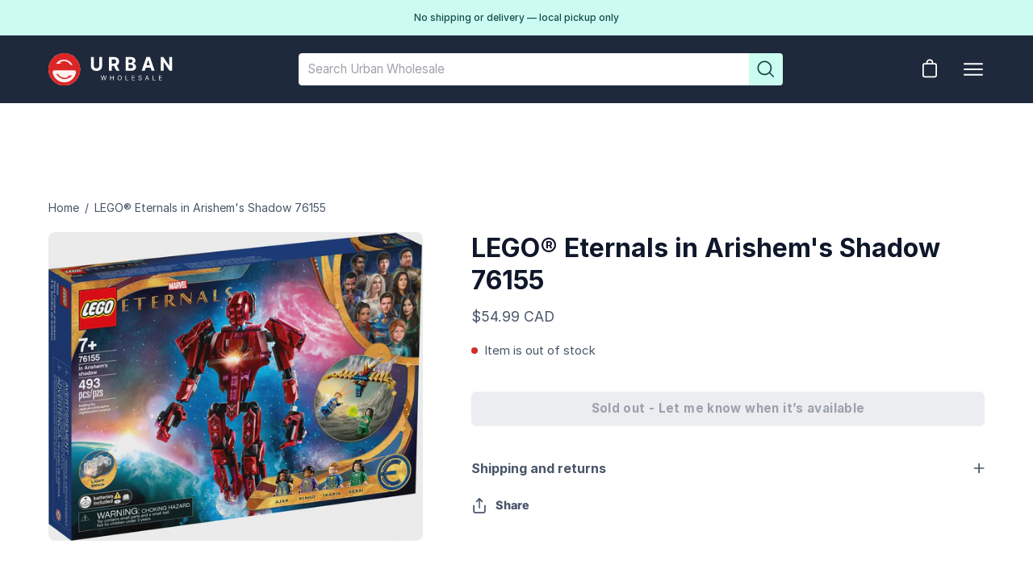

--- FILE ---
content_type: text/css
request_url: https://urbanwholesale.ca/cdn/shop/t/13/assets/custom.css?v=27173913827086596061767801306
body_size: 1670
content:
@font-face{font-family:Inter;src:url(Inter-Light.woff2) format("woff2");font-display:swap;font-weight:300;font-style:normal}@font-face{font-family:Inter;src:url(Inter-Regular.woff2) format("woff2");font-display:swap;font-weight:400;font-style:normal}@font-face{font-family:Inter;src:url(Inter-Medium.woff2) format("woff2");font-display:swap;font-weight:500;font-style:normal}@font-face{font-family:Inter;src:url(Inter-SemiBold.woff2) format("woff2");font-display:swap;font-weight:600;font-style:normal}@font-face{font-family:Inter;src:url(Inter-Bold.woff2) format("woff2");font-display:swap;font-weight:700;font-style:normal}.icon-section-row{display:flex;padding:50px 100px}.icon-section-col{width:33.33%;text-align:center}.icon-section-col a{text-decoration:none}.icon-section-col p{padding:0 25px}.img-logo{width:60%;height:auto}.snize-ac-results .snize-label{color:var(--text-darken)!important;font-weight:700!important}.snize-ac-results .snize-description{color:#475569!important}.product-grid-item__title{color:var(--text-darken)!important;font-weight:700!important}div.snize .snize-filters-sidebar div.snize-product-filters-title{font-weight:700}#snize_results.snize-mobile-design.snize-new-version div.snize-main-panel-mobile-filters>a{font-weight:700}.custom-scrollbar__thumb:before{background:var(--text-darken)}.tab__link.current{color:var(--text-darken)}.nav-search__input{border-radius:4px 0 0 4px}.nav-search__submit{border-radius:0 4px 4px 0}.icons-heading{font-size:1.25rem;line-height:1.5rem;font-weight:500}#snize-search-results-grid-mode li.snize-product span.snize-title,#snize-search-results-list-mode li.snize-product span.snize-title{font-size:calc(1rem * var(--adjust-body))!important}#snize-search-results-grid-mode span.snize-description,#snize-search-results-list-mode span.snize-description{font-size:calc(.9rem * var(--adjust-body))!important}#snize-search-results-grid-mode li.snize-product .snize-button{width:100%!important;padding:5px 0!important}#snize-search-results-list-mode li.snize-product .snize-button,.snize-search-results#snize_results a{border-radius:4px}.snize-main-panel-controls a{border-radius:0!important}#snize_results.snize-mobile-design.snize-new-version #snize-search-results-grid-mode li.snize-product .snize-button,#snize_results.snize-mobile-design.snize-new-version #snize-search-results-list-mode li.snize-product .snize-button{border-radius:4px!important}.logo .logo__text-link{line-height:0;padding:7px 0}.snize-ac-results .snize-nothing-found .snize-popular-suggestions-view-all-products-text{border-radius:4px!important}span.snize-product-filters-title{color:var(--text-darken)!important;font-weight:700!important}div.snize-product-filters-buttons-container div.snize-product-filters-buttons button{border-radius:4px!important}div#snize_filters_block_header span.snize-product-filters-title{font-size:20px!important}.header__dropdown__inner a{color:#fff}div.snize-search-results-header{font-size:14px!important}.collection__badge{padding-top:25px;display:flex;flex-wrap:wrap;justify-content:center;gap:5px;max-width:100%;transition:transform .2s ease}.collection__badge__item{color:var(--COLOR-TAG-TEXT-SALE);background-color:var(--COLOR-TAG-SALE);border-radius:var(--radius-small);text-align:left;text-transform:var(--BUTTON-TEXT-CAPS);font-size:calc(.6875rem * var(--adjust-body));font-weight:var(--FONT-WEIGHT-BODY-MEDIUM);letter-spacing:var(--BUTTON-TEXT-CAPS);line-height:1.2;transition:opacity .15s ease;padding:9px 13px;height:auto;display:block}.icon-section-heading{text-align:center;margin-bottom:calc(var(--gutter) / 2)}.featured-image__caption{font-size:calc(.85rem * var(--adjust-body));color:#475569!important}.product-grid-item__title{font-size:20px!important;line-height:1.5}@media (max-width: 767px){.product-grid-item__title{font-size:16px!important;line-height:1.5!important}}.product-grid-item__price{font-size:18px!important}.footer-logo-img{width:100%!important;height:auto!important}.featured-image__buttons .main-buttons__item{position:relative}.header-section-arrow{position:absolute;top:-70px;right:-60px;width:65px}.testimonial__stars .icon-star--full{fill:#eea670}.testimonial__stars .rating__star .icon-star{stroke:#eea670}.mobile-nav--weight-bold a{font-weight:700}.product-grid-item__info .product__submit__add{margin-top:7px}.testimonials-section .section__heading{text-align:center!important}.shopify-payment-button__button--branded{min-height:0!important;height:42px;border-radius:6px!important}.shopify-payment-button__button.shopify-payment-button__button--unbranded{padding:9px 13px!important;color:var(--COLOR-BUTTON-SECONDARY-TEXT)!important;background-color:var(--COLOR-BUTTON-SECONDARY-BG)!important}.additional-checkout-buttons .dynamic-checkout__content .shopify-cleanslate div[role=button],.additional-checkout-buttons .dynamic-checkout__content .shopify-cleanslate form{height:47px!important}.cart__buttons .shopify-cleanslate .pGZsIynlCgQUe6S16lYw,.cart__buttons .shopify-cleanslate .XLcXEW3RnM9fyU7k7fvC{height:47px!important;margin-bottom:0!important}.cart__buttons .shopify-cleanslate .XLcXEW3RnM9fyU7k7fvC:nth-child(2){height:54px!important}.cart .cart__message--custom{padding:12px var(--inner);border-radius:6px!important}.btn--secondary{border-color:#ccfbf1!important}.align--middle-split .newsletter-section__entry{text-align:center;padding:0}.align--middle-split .newsletter-section__entry h3{font-size:20px;font-weight:600;line-height:1.6rem;color:#ccfbf1}.align--middle-split .newsletter-section__entry h2{font-size:30px;font-weight:700}.align--middle-split .newsletter-section__entry .text p{font-size:16px;font-weight:500;line-height:1.7rem}.align--middle-split .newsletter{max-width:552px;margin:3.1rem auto 0}.newsletter-form .input-group__field{background:#fff;color:#94a3b8}.newsletter-form .input-group__field::placeholder{color:#94a3b8}.newsletter-form .input-group__btn{font-weight:600;color:var(--COLOR-TAG-TEXT-FEATURED);background-color:var(--COLOR-TAG-FEATURED);transition-duration:.5s}.newsletter-form .input-group__btn:hover{color:#14b8a6}.newsletter-form .input-group__item--phone_number{text-align:left}.section-padding.newsletter-section{padding-top:120px;padding-bottom:110px}.btn.disabled{cursor:not-allowed}.section__sub-heading{font-family:var(--FONT-STACK-SUBHEADING);font-weight:600;font-size:calc(1.25rem * var(--FONT-ADJUST-SUBHEADING));line-height:1.5rem;text-transform:var(--SUBHEADING-TEXT-CAPS);letter-spacing:var(--LETTER-SPACING-SUBHEADING);color:#94a3b8}.section__heading{font-size:calc(3rem * var(--adjust-heading));line-height:1.2}.section-description{color:#475569}p:not(.cart__item__title) a:not(.button),p a:not(.button):not([href^="/products/"]),.rte a:not(.btn):not(.shopify-payment-button__button--unbranded),a.kl-related-post__link{text-decoration:none;box-shadow:0 -3px #073bb31a inset;transition:all .6s ease 0s}p:not(.cart__item__title) a:not(.button):hover,p a:not(.button):not([href^="/products/"]):hover,.rte a:not(.btn):not(.shopify-payment-button__button--unbranded):hover,a.kl-related-post__link:hover{text-decoration:none;box-shadow:0 -5px #073bb31a inset}@media only screen and (max-width: 767px){.featured-image__scale>div{height:100%}.featured-image__scale .placeholder-svg-filled{object-fit:cover}.icon-section-col h3{font-size:20px}.img-logo{width:65%}.icon-section-col img{width:40px}.icon-section-col p{padding:0;font-size:13px}.icons-heading{font-size:15px}.footer-block__logo-image{width:150px!important}.section__heading{font-size:calc(2.25rem * var(--adjust-heading))}}@media only screen and (max-width: 479px){.header-section-arrow{top:-5px;right:100px;transform:rotate(90deg)}}@media only screen and (max-width: 1023px){.icon-section-row{padding:20px;flex-wrap:wrap}.icon-section-col{width:50%;padding:10px}.footer-block__logo-image{width:170px!important}}@media only screen and (max-width: 1439px){.section__heading{font-size:calc(2.5rem * var(--adjust-heading))}}@media only screen and (min-width: 1024px){.snize-thumbnail img{height:100%}}@media only screen and (min-width: 1440px){.snize-thumbnail img{height:250px}}@media only screen and (min-width: 768px){.align--middle-split .newsletter-section__content{text-align:center;display:block}.align--middle-split .newsletter-section__entry h3,.align--middle-split .newsletter-section__entry .text p{font-size:20px}.align--middle-split .newsletter-section__entry h2{font-size:38px}.newsletter{margin-top:4.4rem}.newsletter .input-group{justify-content:center}.newsletter .input-group__item{max-width:unset;flex-basis:100%}.section-padding.newsletter-section{padding-top:80px}}shop-pay-wallet-button,shopify-accelerated-checkout,.shopify-payment-button .shopify-cleanslate{--gravity-button-padding: 9px 13px !important;--gravity-button-min-height: 42px !important;--gravity-button-height: 42px !important;--shopify-accelerated-checkout-button-block-size: 42px !important}.shopify-payment-button__button--branded,.shopify-payment-button__button--unbranded,.shopify-payment-button .shopify-cleanslate [role=button],.shopify-payment-button .shopify-cleanslate form{height:42px!important;min-height:42px!important;padding:9px 13px!important;line-height:22px!important;border-radius:6px!important;box-sizing:border-box!important}.cart__buttons .shopify-payment-button__button--branded,.cart__buttons .shopify-payment-button__button--unbranded{height:54px!important;min-height:54px!important}.product__form .shopify-payment-button{flex:1 1 auto;margin-left:12px}.cart__buttons .shopify-payment-button,.cart__buttons .shopify-cleanslate [role=button],.cart__buttons .shopify-cleanslate form{margin-top:8px!important}.cart__buttons .shopify-cleanslate .pGZsIynlCgQUe6S16lYw,.cart__buttons .shopify-cleanslate .XLcXEW3RnM9fyU7k7fvC{margin-bottom:8px!important}.cart__buttons .additional-checkout-buttons,.cart__buttons .dynamic-checkout__content{margin-top:8px!important}.strchf-table .table-wrapper{overflow-x:auto;border:1px solid #E2E8F0;border-radius:8px;margin:24px 0;background:#fff;-webkit-overflow-scrolling:touch}.strchf-table table{width:100%;min-width:600px;border-collapse:separate;border-spacing:0;font-size:14px;text-align:left}.strchf-table th{background-color:#f1f5f9;color:#0f172a;font-weight:700;text-transform:uppercase;font-size:11px;letter-spacing:.05em;padding:16px 20px;border-bottom:1px solid #E2E8F0;white-space:nowrap}.strchf-table td{padding:16px 20px;color:#475569;border-bottom:1px solid #E2E8F0;line-height:1.5;background-color:#fff;min-width:120px}.strchf-table td strong{color:#0f172a;font-weight:600}.strchf-table tr:last-child td{border-bottom:none}@media (max-width: 768px){.strchf-table table{min-width:450px}.strchf-table th,.strchf-table td{padding:10px 12px;font-size:12px}.strchf-table th{font-size:10px}}
/*# sourceMappingURL=/cdn/shop/t/13/assets/custom.css.map?v=27173913827086596061767801306 */


--- FILE ---
content_type: application/javascript; charset=utf-8
request_url: https://searchanise-ef84.kxcdn.com/preload_data.6r2g6c5W0M.js
body_size: 12758
content:
window.Searchanise.preloadedSuggestions=['christmas tree','dining table','dining chairs','queen mattress','air fryer','coffee table','office chair','magic the','led lights','aiden & ivy','dining set','patio furniture','area rugs','king mattresses','washer and dryer','artika light','bed frame','accent chair','camping chair','lawn mower','luggage set','counter stool','side table','coffee machine','king bed','bar stool','dining chair','lego star wars','80v greenworks','night stand','women\'s shoes','sofa bed','electric bike','kitchen faucet','ceiling fan','power recliner','rice cooker','outdoor furniture','lego technic','thomasville sectional','storage shed','twin mattress','air conditioner','air purifier','fire table','bike rack','men shoes','swivel chair','jump starter','wall panel','outdoor lighting','water bottle','heated gloves','end table','solar lights','aiden and ivy','tower fan','microwave oven','deck box','paddle board','fabric sofa','air compressor','queen bed frame','dinnerware set','leather sofa','all bikes','bathroom vanity','kitchen sink','pressure washer','hot tub','furniture living room','christmas lights','camping tent','coffee maker','carry on','dining table set','back pack','snow shovel','gilman creek','kitchen table','patio set','area rug','leather recliner','bathroom faucet','e bike','king bed frame','ceiling light','carry on luggage','kids toys','instant pot','electric stove','le creuset','snow blower','sharper image air compression boots','cookware set','over the range microwave','footwear men','garden shed','sound bar','folding chair','tv mount','stainless steel','outdoor light','dining room set','cordless vacuum','light fixture','blackout curtain','weight set','espresso machine','air mattress','vanity light','office desk','inflatable boat','all clad','folding table','apple watch','tommy bahama','king mattress','led mirror','artika wall panel','knife set','gaming chair','tobin sports','karbon heated','living room','security camera','tv stand','door lock','fabric sectional','floor register','console table','floor lamp','artika panel','glass lock','built-in dishwasher','dog food','outdoor shed','garden hose','kirkland signature','bbq grill','black stone','storage bin','queen bed','pots and pans','sharper image','inflatable paddle board','indoor carpet','greenworks snow','double mattress','luggage suitcase','kirkland golf','mens shoes','olive tree','kitchen dishes','pokemon card','table set','accent chairs','electric scooter','bedroom furniture','ice maker','digital piano','pendant light','led light','power tools','string lights','electric heater','ninja creami','freezer refrigerator','electric fireplace','love seat','trash can','play station','mattress queen','home gym','toys and collectables','head phones','mens watches','frying pan','hair dryer','reclining sofa','twin bed','lego friends','home decor','box spring','dog bed','water dispenser','marcy home gym','solar light','red light','living rugs','winter jackets','margot james','curtain rod','standing desk','mountain bike','kitchen appliances','women\'s boots','hours open','cutting board','bedding set','blackstone griddle','greenworks 80v','bluetooth speaker','arm chair','food processor','hot pot','women cloth','shelf rack','fire pit','shark vacuum','stand mixer','air compression boots','bathroom fan','water cooler','star wars','storage rack','ottoman with storage','tool box','ultrasonic humidifier','counter height stool','full mattress','toaster oven','hardside luggage','kitchen aid','massage gun','home and kitchen','leather sectional','electric range','pizza oven','tarps heavy','laptop computer','car seat','kitchen cabinet','front load washer','karbon heated mitts','dining table and chairs','comforter set','round table','sleeping bag','canopy tent','golf driver','gas stove','mattress topper','living room set','christmas decorations','aiden ivy','door mat','camping cot','red light therapy','wall mirror','lego flower','shark hair','privacy screen','bedroom set','pelican kayak','battery power station','lole bag','waffle maker','dinner set','inflatable kayak','cat jump starter','patio umbrella','natuzzi leather','stand up','hockey pucks','anker charger','air conditions','coffee pods','oversized chair','shower head','golf bag','inverter generator','ski goggles','end tables','night table','table lamps','storage container','hockey stick','ninja blender','smart watch','stainless steel appliances','upright freezer','book case','bread maker','cast iron','barn door','dinner plates','cat tree','washer dryer','cell phone','leather power recliner','magic the gathering','green works','patio table','light led','water table','cat power','barbecue grilling','light bulb','bath fan','shark flexstyle air','camp chair','weight bench','drawer organizer','product shipping','planet box','cuckoo rice cooker','leather furniture','bidet seat','outdoor rug','american standard','timber ridge','side tables','golf clubs','hockey net','tv console','heated seat','shoe rack','pull out','shower caddy','manor house','laundry and dryer','kitchen chairs','woozoo fan','vent cover','dutch oven','outdoor lights','exercise bike','extension cord','body glove','ice cream maker','lego advent calendar','baby product','solar panel','food storage','compression boots','outdoor tent','cold plunge','faux plant','lego harry potter','adjustable desk','ceiling lighting','wall light','dishes set','karbon heated gloves','wall panels','range hood','christmas trees','tobin inflatable boat','roof rack','leaf blower','pickleball paddle','garage door opener','artificial grass','outdoor solar lights','towel warmer','kitchen cabinets','dining sets','queen bedding','on cloud','midea nut milk','outdoor play set','office chairs','back massager','dining furniture','shop vacuum','double bed','artika lighting','denby stoneware','lego l','shark style','huxton chair','led ceiling light','green pan','mens boots','power station','lunch box','umbrella base','room dividers','sylvania christmas lights','double mattresses','shower door','advent calendar','artika horizon','hair removal','hoka women','clothes from','wall art','nice link','massage chair','dish washer','hot wheels','eddie bauer','artificial tree','pet care','christmas village','floor mat','toto washlet','bunk bed','infinity x1','computer monitor','fabric ottoman','dash waffle maker','mattress king','air pump','board game','sheets king','shower faucet','camping table','steve madden','beach chair','fat tire bike','pot lights','power bank','picnic table','work gloves','instant pot pro','harry potter','coffee grinder','snow goggles','over & back','huxton dining','sealy recliner','apple airpods','motion sensor light','flash light','little hotties','airpods max','lg refrigerator','portable propane gas bbq grill','aiden and ivy chairs','freeze dryer','backpack bags','induction cooktop','remote control','lego cars','mens winter boots','manor house floor register','padded chair','type s','double bed frame','computer desk','swiss gear','ice machine','table top','storage box','l couch','lole belt bag','lg microwave','shoe storage','water filter','outdoor patio','folding wagon','towel bar','kef lsx','poker table','corn hole','rolling cart','floating shelves','tapo c120','coat rack','vanity table','women shoes','queen mattresses','mattress double','karaoke system','36 kitchen sink','toilet seat','light fixtures','karbon heated socks','lego creator','rio chair','samsung phone','christmas decor','sony speaker','enforce platform bed base','pet bed','food steamer','fat tire','mac sports','pressure cooker','skin care','tobin inflatable','northrock bike','socks pack','glider recliner','7 piece dining set','wall painting','outdoor chairs','wireless headphones','villeroy and boch','christmas christmas tree','aiden & ivy fabric dining chair','king matress','sup board','bedside table','kirkland driver','kitchen chair','bean bag','fat bike','doll house','cat food','space heater','ice cream','led lamp','closet storage','5-piece dining set','pets accessories','owala tumbler','frigidaire gallery','leather power recliner with','dewalt fan','video games','lego table','dining tables','lego city','robot vacuum','king fabric sofa','roof basket','star wars lego','pop up','roland piano','e bikes','living room chair','tommy hilfiger','sectional reclining','screen door','dog toys','rear bike rack','outdoor storage','bed sheet queen','kitchen table set','type s t402 dash camera','bathroom light','seat cushion','tv wall mount','travel pro','power board','lego duplo','retractable screen','shelf organizer','frigidaire stoves','appliance washer and dryer','3-piece set','living room setting','sealy posturepedic','high chair','frigidaire professional','dumbbell set','flex fold','walking pad','philips machine','oakley helmet','ice cooler','lego at-at','patio heater','massage table','wall mount','outdoor chair','bidet toilet','samsung vacuum','bath towels','hammock chair','kitchen mat','lego dragon','wall oven','room divider','cuisinart cook fresh','lash therapy australia','and car','foldable table','king size','bed cover','flush mount','smart lock','little tikes','kids bike','lego marvel','security light','marina del rey','la z boy','door refrigerator','door lock sets','dps gaming chair','gilman recliner','hand warmer','indoor area rugs','pull out cabinet organizer','mac sports heavy','chair mat','portable air','air fryer gourmia','engine oil','lole backpack','car vacuum','keter shed','google nest','stainless steel cookware','lego mario','sheet set','bayside furnishing','garage storage','floor mirror','king bedroom set','golden tee','smart switch','power washer','rocking chair','micro light','king bedframe','luggage bag','cuckoo fan','seasonal outdoor','neck fan','ice for','storage ottoman','gutter guard','tp link','life jacket','omni grove','electric piano','iron set','exercise equipment','friends lego','costco wholesale','road bike','office table','cat lithium cube jump starter 1750a','door handle','shoes women\'s','lunch bag','play set','meat slicer','chest of','bayside furnishings','pan set','water flosser','northrock xc27','motor oil','sealy mattresses','desk chair','cooking pot','henckels paradigm','make up table','polar extreme','jetson bolt','leather chair','soft tub','memory foam','car cover','tennis balls','balaclava 2-pack','hood fan','novaform mattresses','running shoe','water fountain','serving bowls','outdoor mat','kids playset','sectional sofa','storage cabinet','sleeping pad','infinity x1 led utility light','heated mittens','kohler faucet','mikasa dinnerware','dash cam','vent covers','dish set','sharper image power percussion','bed frames','opening hours','mr heater','deck chair','weight scale','bathroom led mirror','k cups','light outdoor','stand up paddle','smoke alarm','deck tiles','foldable chair','thomasville 3-piece fabric','tower heater','light up','monster truck','sur la table','leather dining chairs','eiffel chair','lg over the range microwave','denby stoneware dinnerware set 12-piece','bathroom hardware','lego train','cat lithium','luggage delsey','baby toys','go pro','mattress pad','steel bbq','greenworks 80v 12 brushless snow shovel with directional vanes 2.0ah battery and charger included','stand lights','greenworks 2100psi','battery boost','rc car','wood panel','thomasville fabric','bed room','sink faucet','gertmenian camden collection indoor area rug','coleman one peak oasis eaved shelter','frye bedding','true innovations','gilman creek power recliner','induction range','air circulator','artika sonolok','beats fit pro','washing machine','waterpik water','gift set','side board','phone charger','lego treehouse','bread toaster','kitchen island','dining room','lg washer','sun blk','table lamp','x box','biodance hydrogel','holiday lantern','garbage cans','ice fishing','good earth lighting','air hose','queen bed box spring','couch and seat','chamberlain garage door opener','slip n slide','pike and main','screen house','baby einstein','storage shelves','bathroom towel rack','coleman oasis shelter','bike bike','work light','built in','top coffee table','glass container','roller blinds','home decoration','ice bath','pendant lights','air pods','car toy','monster jam','keurig coffee maker','car booster','lego minecraft','coffee mugs','bar chair','queen bedframe','liquid iv','table dining','artika ceiling','led mask','storage bed','sealy alwayzaire','folding electric scooter','food warming tray','feit electric','surround sound','basketball net','mikasa louis','snow brush','patio chairs','bed queen','fishing rod','9 piece dining set','ceiling lights','bed sheet','pillow standard','life comfort fleece sheet set','platform bed','bed side table','disney christmas','car battery','lego botanical','swing set','koda led shop light','electric cooktop','echelon reflect 40 in','outdoor table','flood light','lounge and co','louis garneau','die cast','huxton dining chair','bluesky goggle','saluspa arctic','paw patrol','star elite','k cup','steel fridge','patio chair','white for girls','washer dryers','indiana jones','home theater','tobin sports inflatable','cotton underwear','aspen ez connect','portable air conditioner','frye king','patio lights','lift chair','bed set','outdoor fire','smart tv','lego speed champions','indoor lights','gilman creek leather','flatware set','motor oil 5w30','garage door','presto heat dish','memory pillows','kef lsx ii lt','spyder tube','table hockey','gaming pc','lego wreath','small couch','slushy maker','type s t402 4k dashcam with ai-powered driver assistance','furnace filter','director chair','lasko fan','book rack','seville ottoman','tommy bahama padded chair','propane bbq','office chair and table','body glove paddle board','trekking poles','pathway lights','conversation set','zero gravity','cat cube','curtain panel','deep freeze','throw blankets','accent table','heater buddy','fire place','beauty of','smoke and carbon alarms','heated mitts','camp cot','pillow case','all bags','lego star','casio keyboard','slip and slide','tresanti chairside table','hand towel','one piece','cuckoo 5 l hot water dispenser','carpet cleaning','aiden & ivy top leather counter stool','germ guardian','storage bins','outdoor heater','kirkland protein','exhaust fan','infinity x1 light','women\'s aquatherm','sur la','spin bike','lawn mower with','king size mattress','lifetime storage','travel mug','heating pad','lego car','vanity lighting','swinging hammock','seville tower fan','fabric swivel chair','bed base','rocker recliner','hiking shoes','sony headphones','friends lego set','safety box','good earth','sleeper chair','sofa table','for women','sun shade','dewalt 16 benchtop fan','btu propane burner','roof top box','atari gamestation','bar table','iphone 14 pro max','trudeau porcelain','cat power station','art painting','board games','dinner table','mirror led','rugs collection','tresanti sloane','neat freak','bathroom set','tri fold','floor jack','glass door','heated vest','ninja juicer','recliner sofa','and snow blower combo','artika skyshade 1 x 4 smart led panel','frigidaire cooktop','full size mattress','christmas outdoor','mattress twin xl','artika edwin 23 in','flush mount light','ps portal','ted baker','paper towel','automatic espresso','serving tray','smart plug','nichols 7-piece patio dining set','nova form','kids table','ion speaker','cribs and toddler beds','king sheets','roof box','rv king','floor registers','e scooter','ratchet strap','kobe chair','door bell','steel refrigerator','type s 550 amp jump starter','sofa sectional','dining seat','outdoor planter','fabric chair','hi vis','heys tekno','for men','outdoor blind','3 piece set','smoke and carbon','eglo andreas linear pendant','over-the-range microwave','desk lamp','bar chairs','nut milk maker','dining room table','kohler pull-down kitchen sink faucet','lego sets','faux flowers','arcade games','mixing bowl','smart jumper','choice dishwasher','sun+blk buckingham collection','blood pressure monitor','counter stools','smart toaster','zedbed brightside by kingsdown','stock pot','outdoor solar','play structure','basket ball','bottle water','leather seat','cooling blanket','7-drawer dresser','ninja foodi','bed with storage','home lego','adjustable bed','winter boot kids','bath mat','kids shoes','sun+blk buckingham collection blackout curtain panel 2-panel','queen frame','lasko heater','computer table','gorilla rack','urban lounge sectional','with water','table light','keter darwin deck box 175 gallon capacity','lego disney','samsung jet','casper king bed','ev charger','pop up tent','playstation 5 controller','polar xtreme','dish rack','pelican mission kayak','king frame','lego advent','storage deck','cooling fans','tote bag','nativity set','string light','french door','tire rack','club chair','digital frame','step can','leg compression','greenworks vacuum','pool table','heavy duty','grass trimmer','carbon monoxide','swivel recliner','gourmia air fryer','mac chair','life comfort','spidey amazing metals city track set 6','kitchen stools','weiser smartcode','weekender tote','racing wheel','high back','lounge chair','house number','vinyl floor','rain barrel','furniture bedroom','pot set','memory foam mattress','blue speaker','frye blankets','been mattress','led bulb','crew socks','ac unit','portable table','bedding quilts','rv mat','table cloth','exploding kittens','racing sim','black table','yoga mat','salt and','adian and ivy','cutlery sets','set of 2 deer','cooling mattress','electric can','fisher price','deluxe commander','base layer','frame bed','stern and','xbox series','quest eclipse','slim tree','travel duffle bag','head light','outdoor storage box','black stainless steel','laundry cart','closet organizer','govee lights','sofa chair','ipad airpods','mono serra luxuria','kitchen bag','water pik','patio planters','car port','face mask','henredon murphy fabric swivel chair','wham-o slip n slide','tommy bahama relaxation','food warming','light bathroom','double door cabinets','slip & slide','drinking glass','simon li','ceiling fan with light','margot james nightstand','inflatable paddle','gazebo summer','kick scooter','make it','jets on','novaform comfortgrande','foam mat','living room furniture','hand bags','axe throwing','aiden and ivy sectional','tool kit','better than','koda light','air bed','warming tray','window air conditioner','portable grill','black out','faux planter','water hose','seas the day','door knob','furniture room','all-in-one printer','acacia shelf','shower base','deck furniture','mesh chair','greenworks 80v snow','door hardware','garbage bag','indoor rug','fold table','artika oval wall mirror','chair and','light sensor','mattress cover','shop light','lego r2-d2','lego speed','lego art','set cuisinart','above-ground pool','homedics massage','cascade mountain','aiden & ivy dining chairs','hardtop gazebo','inspire set','green house','northridge home winston park top-grain','golf club','duvet king','ego snow','comfort tech','winter shoes','artika mirror','all in one washer and dryer','air canada','snow tube','northrock xc','slow cooker','range hoods','mountain profile','day bed','camping accessories','s\'well tumblers','patio umbrella base','true innovations paxley','faux lounger','bar stools','christmas decoration','cooking utensil','room heater','sports gloves','boot dryer','sno storm','stick vacuum','room decor','swarovski christmas ornament','over the range','badminton set','outdoor jacket','smart home','round coffee table','salad bowl','wall unit','mirror light','swing chair','tire inflator','white chair','battery power','leather chairs','novaform pillow','carbon steel','folding bed','round chandelier','battery charger','formula racing r/c 1:10 scale','party speaker','hatchimals alive','cargo carrier','gaming monitor','air fry','ártika fan','air filter','vanity lights','pillow standard size','booster pack','christmas light','winter boots','gaming table','womens shoes','rechargeable lamp','drying rack','ultra and','life comfort fleece sheet set king','helmet bike lightweight','snow thrower','dish heater','air mattresses','single bed','chaise lounge','aiden & ivy upholstered bed','butcher block','power wheels','measuring cups','mon chateau faux','bath exhaust fan','front load dryer','lg washers','floor vent','blood pressure','dkny women','over and back','executive chair','hair product','outdoor sheds','vacuum cleaner','holmes heated gloves','security lights','microwave range','bird feeding','heat pad','pot light','cat charger','ove cabinet','lego bonsai','age r','camping mac','sleeper ottoman','greenworks 80v batteries','ivy top grain','anna maria','fruit bowl','card stand','counter swivel','mat kitchen','artika coda vanity light chrome','lego set','infinity light','led lights koda','crabtree and evelyn','dining chairs set of 6','gourmia automatic soft serve','samsung music frame','swinging hammock chair with','range oven','flooring durable','ultimate cuddle bed mattress topper full','kitchenaid kitchen','blackstone 36 omnivore griddle with hood and soft cover','robo alive fish','cat toys','air inflation','sagetra shelf','ice auger','of christmas tree','hockey tiles','kingsdown passions','portable power station','wood wall panels','dry c','snorkeling set','globe led','steel table','wine storage','kitchen set','farm jack','electric fat tire','erma dining chair','cooling bed','ghostbed majestic','artika coda vanity light','twin bedding','cuisinart airfryer','airfryer oven','kingsdown passions auburnwood hybrid euro pillowtop mattress','hand soap','mobile phone','sofa loveseat','propane heater','manager chair','cascade mountain tech carbon fiber trekking poles','play gym','brings and','entire wardrobe','table outdoor','hydro vision shower','salton hotray','landscape fabric','hoka men','boots men','washer and','black leather','propane tank','wood slats','leaf cover','slipper chair','7 piece set','travel bags','photo frame','fabric storage','small table','comme des garcons','harvest right','alarm clock','including pergolas','bicycle rack','aurora lighting solar globe light','samsung refrigerator','roller shade','plant box','7 dining set','deck storage box','lash australia','sofa reclining','patio conversation set','weight sets','full double','buddy heater','eco flow','water bottles','northrock ctm 700c','bugatti backpack','2 pack chair','outdoor sports','patio storage','center table','bathroom mirror','luggage carry on','outdoor fire pit','touch less','kitchen table and chairs','thomasville sleeper','wall shelves','aiden and ivy counter stool','portable spa','mens footwear','over the toilet','leather swivel','moving blankets','travelpro infinity','gabby dollhouse','car mat','rc f1 car','snow goggle','light artika','formula racing','power reclining sofa','ice grip','stanley jr','kitchen lighting','window ac','sous vide','dining room chairs','foot massage','suitcase and luggage trolley set','steve madden women\'s leather slide sandal','microfiber cleaning','meat thermometer','air frye','screen tent','utility cart','paddleboard with','outdoor christmas lights','garden lights','double frame','kids bed','tv stands','singing machine','sharper image compression boots','double glass','seville classics tower fan','novaform mattress topper','tretorn women','indoor area','hepa filter','jumbo faux','our generation','coffee cup','battery tender','any home or office desk','foam mattress','lego way','top-load washers','moving cart','mini fridge','sliding doors','fan humidity','belt bag','action figures','emma coffee','fur rug','socks crew','k beauty','pokemon trick or trade trading card','induction pan','leather dining','fig tree','smith squad','under cabinet','lg microwaves','faux tree','monopoly costco','light panel','philips christmas','light pendant','toe warmers','steam cleaner','go kart','open box','water raft','1.5 cu ft microwave','pet car','paramount kennedy ii','bathroom cabinets','picnic blanket','air purifiers','men\'s shoes','lego home','g shock','midea washer','tobin boat','ugg women','cat toy','kilimanjaro hitch','karl lagerfeld','ott light','ove decors','little people','store near me','dishes settings','recliner chair','coleman tent','c6 lights','medicine cabinets','location in','lego flowers','electric fan','rv mattress','air compression','rack a kilimanjaro','dining set 5 piece','carrera go','play fort','ez connect','fabric recliner','coffee cups','kids car','roland frp-nuvola','christmas ornament','richelieu shower','sylvania led warm white','snow shoes','single chair','g floor','sun+blk buckingham','weight rack','reading glasses','counter table','mega pokemon','pyrex glass','planetbox lunchbox','true innovations fabric accent chair','keter deck box','living room table','power wash','rose storage bed','jump start','delivery fee','cole haan','media unit','garage light','olive oil','thomasville ottoman','golf men','dining table chairs','wilson pro staff','aiden and ivy leather','recovery boots','bike helmet','mount fireplace','mattress full','wagon adventure','cabinet with shelves','artika lights','vacuum bags','men cloth','food containers','power cord','screen doors','pots pans','shopping trolley','magic bag','kirkland stearns and foster lakeridge queen mattress','play yard','ride on 24v','hot water','marina del rey mid-century','and main','toy car','and stand','karaoke machine','outdoor dining','electric bidet','wine glass','trick or trade','tire cover','foot stool','ninja cold press','infinity x1 20v cordless car vacuum','bike carrier','sklz home range','winter boot','aiden & ivy upholstered king bed','table and chair','dining room sets','air ninja','urban lounge fabric sectional','sofa with','top-grain leather','stand lights for room','kitchen table and','lego of the','table covers','echelon reflect','mikasa and','wham o','l shape','trading card','synergy home furnishings','richelieu adjustable pull-out kitchen cabinet organizer','winter boot women','ascend aeronautics ar-800 2.4ghz motion controlled hd video drone','auto light','stainless-steel cutlery','nintendo game boy','matress foam','black led light','trudeau onetouch electric salt and pepper mills','folding tables','3m filtrete','size 13 batteries','roots backpack','power inverter','chamberlain garage opener','stove top wood','mondetta unisex','astro bot','roller blind','lite brite','set of 5 led lights','men\'s winter boots','light plug','utility sink','slat wall','apple ipad','snow sled','led motion security light','kohler hydrorail','saute pan','amisco counter stool','and covers','4 ft shop light','portable hard','wd drive','bean bag chair','ski poles','owners manual for','pac man','led shop light','gloves heated','14 in mattress','faux bamboo room divider 2.0 m 6.5 ft','all refrigerator','frigidaire microwave range','your christmas decorations','bidet spray','storage closet','kitchen cooking','cuisinart coffee maker','ping pong','built in microwave','ge microwave','c9 lights','box springs','recline couch','non slip hangers','matte black','motion lights','spy underpin','aiden & ivy leather','plates sets','artificial and','inflatable grinch','mickey holiday','christmas inflatable','ipad air case','artificial lit','baking pan','sheepskin rug','artika swirl','golf equipment','aiden & ivy fabric','dehumidifier powerful','top table','sunred outdoor','sole bag','large deck box','sunday bag','kohler light','sound panels','artika slatted wall panels','holiday animated','lorcana card','laundry washer','govee christmas lights','work bench','track light','of the rings','mona wall','unisex converse','play couch','tir tir','rv king mattress','lash therapy','golf glove','wireless cameras','eufy security','round plastic planter','nuts specifications','glo globe','come along','women\'s golf','golf women','mirror lighting','chair bed','lounge pool','nico case','table folding','paddle bar','i robot','dry bag','exterior light','front lid luggage','insulated stainless','pellet grill','lifetime table','broil king','wham-o slip','lifetime volt','kids furniture','shower rod','espresso cup','gas oven','steam and','camping air','green set','fabric 2-piece','ceiling with light','smoke and','amp jump starter','idesign cosmetic organizer','tommy bahama padded chairs','igloo cooler','power outlets','cantilever umbrella','king cover','f1 lego','kitchen tap','dining tent','stoneware set','cooking set','sharper image compression','easy go','leaf over','furniture dining','knives set','cutting boards','into set','emergency tool','lighting solar light','water pic','potting shed','exterior doors','hair straightening','gtx lights','cat and jack','heys tekno carry','accent console','evelyn jane','rechargeable with led','storage bench','accent chairs for room','garage opener','tea cup','sonos arc','comme de','we be','door screen','bathroom rack','king size bed','shower tent','ps5 controller','laptop bag','plant stand','bright side','upholstered headboard','garden storage','towel holder','pike and main reed','milo juvenile','round up','seasons sentry','nice link recliner','oven toaster','dining light','chair recliner','natural gas','pelican for kayak','folding camp table','sealy clancy double','led string lights','mixing bowl with','sealy posturepedic clancy double mattress','andreas linear led pendant light','electronic deadbolt','electric car kids','air pressure','shower set','electric with removable','dryer and washer','3 cu ft','bath door','owala smoothsip','for iphone','zip lock','glass food','heated pad','cordless phone','coffee beans','seat car','bathroom 24 inch','play house','lighting artika','bin storage','water ridge','to knit','furreal biscuit','martha stewart','good earth lighting outdoor wall light','dish drying rack','kids baby','milk maker','chain saw','white king','igo extreme','mattress twin','travel bag','plastic storage','waste bag','bull inflatable','wall sconce','to ride','inflatable bull','building blocks','battery pack','fitness equipment','oxo softworks','grow light','karbon heated ski mitts','paper plate and','northridge home','coconut water','beach umbrella','brushless blower','trolley and backpack','blanket sherpa','bike trainer','all-clad stainless','greenworks battery','apple airpods max lightning','fila men','pure guardian','shipping weight','chair high','light construction','bathroom medicine cabinets','christmas grinch','wash machine','thomasville dillard 2-piece','star star','weight racks','7 piece dining','self watering planter','salton food','mario lego','foot & calf massager','down duvet','wet and dry vacuum','zedbed copper infused reversible','rapid flow','ventless washer dryer','z bed','omni breeze','30 in cu.ft','calf and foot massagers','shark hair styler','gas cook top stoves','f sofa bed','naturally solar post light pack of 4','artika carat led vanity light','comfortmate 2-in-1','and foster','super fan','camping tents','brickworks rain barrel','lamp shade','curtain rods','waste bin','steel barbecue','light switch','snowfoil boots','bow flex','stand fan','lole lunch','all in one washer','queen comforter','full size','insulation water bottle','lego tracks','serene home','power drill','storage jars','accent cabinet','car charger','top grain recliner','car vent','mac club chair','enforce platform bed base king','bath towel','marina del','vacuum seal','way lego','twin xl','dual fuel inverter','loxley rowe','lego classic','snow boot','ez connect artificial christmas tree','dining chair casters','power reclining','battery box','cat hat','homedics back massager','outdoor plant','kidkraft mega table','bluetooth peaker','dawnrise led','area mat','beats studio3','wimberly coffee table','attic & base','stand up fan','all sofa','hard drive','winix c610 4-stage true hepa purifier','soft toys','construction materials','northrock xc29','auspicious dragon','lego indiana','flat for','light up toys','toil t','thomasville sleeper love seat','tech deck','5 ply stainless steel cookware','cleaning supply','double cot','harry potter lego','twin mattresses','king bed mattresses','reclining sectional','camping chairs','shoes women','camping bed','self-propelled lawn','foster grant','and ivy','up freezer','tory burch','russ greenhouse','steak knives','chocolate milk','garage lights','height chairs','farmhouse rooster','42 bathroom vanity','fast charger','life jackets','timber ridge chair','lego the','cd player','modular sectional','artika wall','electric cord','bed sheet king','safdie cindy','computer monitors','kitchen dining','holmes workwear','king bedding','cordless car vacuum','mario kart','planetbox magnets','mens gloves','weiser halo wifi smart','kirkland dog food','kirkland mattress','black kitchen faucet','mosquito lamp','shark flex','thomasville fabric sectional','adidas t-23 treadmill','suv tires','bed twin','fireplace h','rio jumbo padded','glass table','aiden & ivy bed','lego war','set of 4','rug pad','stainless steel pot','leather loveseat','make up','lounge & co','office desk adjustable','cg hunter','richelieu adjustable','heat dish','seat cover','travel mug with','apple watch ultra','patio seating','car seats','banana boat','bike light','storage for','spikeball spikepaddle','zedbed brightside','30 inch range','bodum chambord','marcy home','urban lounge','white down','tire pump','kitchen kit','teak bench','bird feeding station','porcelain bowls','alani nu','schmidt brothers','casio lk-s245','hand warmers','gas washer','espresso maker','front load','hot water dispenser','iron table','solar bollard pathway lights 4 pack','the office lego','star destroyer','portable air control','northrock sc7 700c','gilman creek fabric','hot and cold percussion massager','sun+blk buckingham collection blackout curtain panel','deck storage','men\'s socks','blender professional','cat 1750 a lithium power station','workstation sink','wheel carpet','bella slow cooker','golf cart','usb charger','elizabeth arden','bottom load water','eddie bauer ortholite','hexclad 7pc','ninja speedi','electrical cord extension','hit tub','wellington 7-piece','upright freezers','womens boots','white table','vtech smart','chelsea boot','fry pan','oakley flight','pop top bottles','bonded leather','ove lourdes','stainless steel sink','pro mix','beautyrest platinum aura','floor chair','black stainless steel appliances','toilet brush','home alone','stand up freezer','top load washers','denby stoneware dinnerware','roasting pan','koda slim','red bull racing','dog toy','lillian august','sun ice','kilimanjaro rooftop','waterpik ultra and nano','chef iq','small appliances','iconic tupperware','pull-out pan divider','dola hills','winter boots women','sun shelter','maison neuve windsor','chairs leather','pro mini hoop','wifi mesh','dryer lg','lg microwave range','comfort tech serene king','dining sets 9','artika edwin led','heated gloves and mittens','ghost ghost of','lego girls','greenworks 80v 20 single stage snow thrower','lunar new year nightlight','insulated food container','fisher price dj table','standing mirror','white out','purple mattress','fridge double','fridge double door','swims loafer','lite-brite touch','plate tree','hardside luggage set','bauer colorado','soft serve ice cream','anna maria dining','salton temperature','set of 5 glass lights','kohler stainless steel trash can','tcl tv','cuisinart precisionslice','office d','keys piano','heated ski','ev truck','garbage can','table table set','express machine','jisulife neck','wireless remote','shoe kids','at st','germguardian hi-performance'];

--- FILE ---
content_type: image/svg+xml
request_url: https://urbanwholesale.ca/cdn/shop/t/13/assets/affordability.svg?v=43786888827930903671766115149
body_size: -326
content:
<svg xmlns="http://www.w3.org/2000/svg" width="24" height="24" fill="none"><path stroke="#94A3B8" stroke-linecap="round" stroke-linejoin="round" stroke-width="1.5" d="M14.25 12a2.25 2.25 0 1 1-4.5 0 2.25 2.25 0 0 1 4.5 0Z"/><path fill="#94A3B8" d="m4.75 7.778.342-.668A.75.75 0 0 0 4 7.778h.75Zm14.5 0H20a.75.75 0 0 0-.337-.626l-.413.626ZM4.75 16.25H4a.75.75 0 0 0 .373.648l.377-.648Zm14.5 0-.261.703A.75.75 0 0 0 20 16.25h-.75ZM4.75 7.778a72.5 72.5 0 0 0-.34.668.126.126 0 0 0 .005.003 2.535 2.535 0 0 0 .184.085c.113.049.274.114.477.184.406.14.985.301 1.698.398 1.428.195 3.393.127 5.549-.9l-.646-1.354c-1.844.879-3.504.93-4.7.768a7.447 7.447 0 0 1-1.412-.33 5.202 5.202 0 0 1-.474-.19l-.001-.001h.001v.001l-.341.668Zm7.573.438c1.817-.865 3.451-.81 4.636-.54a7.026 7.026 0 0 1 1.404.476 5.249 5.249 0 0 1 .476.253h-.001c0-.001-.001-.001.412-.627s.413-.627.412-.627l-.002-.001a.91.91 0 0 0-.055-.035 6.717 6.717 0 0 0-.609-.322 8.528 8.528 0 0 0-1.705-.58c-1.44-.327-3.43-.39-5.614.65l.646 1.353ZM4.75 16.25c-.377.648-.377.648-.376.649l.002.001.004.002.012.007a3.928 3.928 0 0 0 .168.09c.112.055.27.13.472.214.402.168.978.371 1.687.522a9.686 9.686 0 0 0 5.552-.444l-.542-1.399a8.186 8.186 0 0 1-4.698.376 8.112 8.112 0 0 1-1.422-.44 5.844 5.844 0 0 1-.482-.226l-.002-.002.001.001-.376.649Zm7.52 1.04a10.807 10.807 0 0 1 4.793-.703 9.47 9.47 0 0 1 1.44.227 6.299 6.299 0 0 1 .488.14h-.001l.26-.704.26-.703-.002-.001a12.305 12.305 0 0 0-7.779.346l.542 1.399ZM5.5 16.25V7.778H4v8.472h1.5Zm13-8.472v8.472H20V7.778h-1.5Z"/></svg>

--- FILE ---
content_type: image/svg+xml
request_url: https://urbanwholesale.ca/cdn/shop/t/13/assets/experience.svg?v=130917149166849762571766115149
body_size: -630
content:
<svg xmlns="http://www.w3.org/2000/svg" width="24" height="24" fill="none"><path stroke="#94A3B8" stroke-linecap="round" stroke-linejoin="round" stroke-width="1.5" d="M14.797 10.75h4.406m-14.406 0h4.406m2.797 6v-11m0 0v-1m0 1H4.75m7.25 0h7.25m-2.25 0 2.074 4.608a2 2 0 0 1 .176.821v.071a2 2 0 0 1-2 2h-.5a2 2 0 0 1-2-2v-.07a2 2 0 0 1 .176-.822L17 5.75Zm-10 0 2.074 4.608a2 2 0 0 1 .176.821v.071a2 2 0 0 1-2 2h-.5a2 2 0 0 1-2-2v-.07a2 2 0 0 1 .176-.822L7 5.75Zm8.25 13.5v-.5a2 2 0 0 0-2-2h-2.5a2 2 0 0 0-2 2v.5h6.5Z"/></svg>

--- FILE ---
content_type: image/svg+xml
request_url: https://urbanwholesale.ca/cdn/shop/t/13/assets/uw-logo-light.svg?v=126541926447465904041766115149
body_size: 5093
content:
<svg width="267" height="66" viewBox="0 0 267 66" fill="none" xmlns="http://www.w3.org/2000/svg">
<path d="M111.212 54.7627L108.597 45.1996H109.774L111.773 52.9883H111.866L113.902 45.1996H115.209L117.245 52.9883H117.339L119.337 45.1996H120.514L117.899 54.7627H116.704L114.593 47.1421H114.518L112.408 54.7627H111.212ZM127.874 54.7627V45.1996H129.032V49.4581H134.131V45.1996H135.289V54.7627H134.131V50.4854H129.032V54.7627H127.874ZM151.593 49.9811C151.593 50.9897 151.411 51.8614 151.047 52.596C150.683 53.3307 150.183 53.8973 149.548 54.2957C148.913 54.6942 148.188 54.8934 147.372 54.8934C146.557 54.8934 145.831 54.6942 145.196 54.2957C144.561 53.8973 144.062 53.3307 143.697 52.596C143.333 51.8614 143.151 50.9897 143.151 49.9811C143.151 48.9725 143.333 48.1009 143.697 47.3662C144.062 46.6315 144.561 46.065 145.196 45.6665C145.831 45.2681 146.557 45.0688 147.372 45.0688C148.188 45.0688 148.913 45.2681 149.548 45.6665C150.183 46.065 150.683 46.6315 151.047 47.3662C151.411 48.1009 151.593 48.9725 151.593 49.9811ZM150.473 49.9811C150.473 49.1531 150.334 48.4542 150.057 47.8845C149.783 47.3148 149.411 46.8837 148.941 46.5911C148.474 46.2985 147.951 46.1521 147.372 46.1521C146.793 46.1521 146.269 46.2985 145.799 46.5911C145.332 46.8837 144.96 47.3148 144.683 47.8845C144.409 48.4542 144.272 49.1531 144.272 49.9811C144.272 50.8092 144.409 51.508 144.683 52.0777C144.96 52.6474 145.332 53.0785 145.799 53.3712C146.269 53.6638 146.793 53.8101 147.372 53.8101C147.951 53.8101 148.474 53.6638 148.941 53.3712C149.411 53.0785 149.783 52.6474 150.057 52.0777C150.334 51.508 150.473 50.8092 150.473 49.9811ZM159.458 54.7627V45.1996H160.616V53.7354H165.061V54.7627H159.458ZM172.771 54.7627V45.1996H178.543V46.2269H173.929V49.4581H178.244V50.4854H173.929V53.7354H178.618V54.7627H172.771ZM191.777 47.5903C191.721 47.1172 191.494 46.7498 191.095 46.4884C190.697 46.2269 190.208 46.0961 189.629 46.0961C189.206 46.0961 188.835 46.1646 188.518 46.3016C188.203 46.4385 187.957 46.6269 187.78 46.8666C187.606 47.1063 187.519 47.3787 187.519 47.6837C187.519 47.939 187.579 48.1585 187.701 48.3421C187.825 48.5227 187.984 48.6737 188.177 48.7951C188.37 48.9134 188.572 49.0114 188.784 49.0893C188.996 49.164 189.19 49.2247 189.368 49.2714L190.339 49.5329C190.588 49.5982 190.865 49.6885 191.17 49.8037C191.478 49.9189 191.772 50.0761 192.053 50.2753C192.336 50.4714 192.569 50.7236 192.753 51.0318C192.937 51.3399 193.029 51.7182 193.029 52.1664C193.029 52.6832 192.893 53.1501 192.622 53.5673C192.355 53.9844 191.962 54.316 191.446 54.5619C190.932 54.8078 190.308 54.9308 189.573 54.9308C188.888 54.9308 188.295 54.8203 187.794 54.5992C187.296 54.3782 186.904 54.07 186.617 53.6747C186.334 53.2793 186.174 52.8202 186.136 52.2972H187.332C187.363 52.6583 187.484 52.9571 187.696 53.1937C187.911 53.4272 188.182 53.6015 188.508 53.7167C188.838 53.8288 189.193 53.8848 189.573 53.8848C190.015 53.8848 190.412 53.8132 190.764 53.67C191.116 53.5237 191.394 53.3214 191.6 53.063C191.805 52.8015 191.908 52.4964 191.908 52.1478C191.908 51.8302 191.819 51.5719 191.642 51.3726C191.464 51.1734 191.231 51.0115 190.941 50.887C190.652 50.7625 190.339 50.6535 190.003 50.5601L188.826 50.2239C188.079 50.0091 187.487 49.7025 187.052 49.304C186.616 48.9056 186.398 48.3842 186.398 47.7398C186.398 47.2043 186.543 46.7374 186.832 46.3389C187.125 45.9374 187.517 45.6261 188.009 45.405C188.504 45.1809 189.056 45.0688 189.667 45.0688C190.283 45.0688 190.831 45.1793 191.31 45.4004C191.79 45.6183 192.169 45.9171 192.45 46.2969C192.733 46.6767 192.882 47.1078 192.898 47.5903H191.777ZM201.242 54.7627H200.028L203.539 45.1996H204.735L208.246 54.7627H207.032L204.174 46.7125H204.1L201.242 54.7627ZM201.69 51.0271H206.584V52.0544H201.69V51.0271ZM215.653 54.7627V45.1996H216.811V53.7354H221.256V54.7627H215.653ZM228.966 54.7627V45.1996H234.738V46.2269H230.124V49.4581H234.439V50.4854H230.124V53.7354H234.813V54.7627H228.966Z" fill="white"/>
<path d="M105.157 7.84166H111.02V25.8518C111.02 27.874 110.537 29.6434 109.571 31.1601C108.614 32.6767 107.273 33.8594 105.549 34.708C103.825 35.5475 101.816 35.9673 99.5232 35.9673C97.2212 35.9673 95.208 35.5475 93.4837 34.708C91.7595 33.8594 90.4189 32.6767 89.4619 31.1601C88.505 29.6434 88.0265 27.874 88.0265 25.8518V7.84166H93.89V25.3508C93.89 26.407 94.1202 27.3459 94.5806 28.1674C95.05 28.9889 95.7091 29.6344 96.5577 30.1039C97.4063 30.5733 98.3948 30.808 99.5232 30.808C100.661 30.808 101.649 30.5733 102.489 30.1039C103.337 29.6344 103.992 28.9889 104.452 28.1674C104.922 27.3459 105.157 26.407 105.157 25.3508V7.84166ZM125.377 35.5746V7.84166H136.319C138.413 7.84166 140.201 8.21631 141.681 8.9656C143.171 9.70587 144.304 10.7576 145.08 12.1208C145.866 13.4749 146.258 15.0683 146.258 16.9009C146.258 18.7426 145.861 20.3269 145.067 21.654C144.272 22.972 143.121 23.9831 141.614 24.6873C140.115 25.3914 138.3 25.7435 136.17 25.7435H128.844V21.0311H135.222C136.341 21.0311 137.271 20.8776 138.012 20.5707C138.752 20.2637 139.302 19.8033 139.664 19.1894C140.034 18.5755 140.219 17.8127 140.219 16.9009C140.219 15.9801 140.034 15.2037 139.664 14.5718C139.302 13.9398 138.747 13.4614 137.998 13.1364C137.258 12.8024 136.323 12.6353 135.195 12.6353H131.241V35.5746H125.377ZM140.354 22.954L147.247 35.5746H140.774L134.03 22.954H140.354ZM159.935 35.5746V7.84166H171.039C173.079 7.84166 174.781 8.14409 176.144 8.74894C177.508 9.35379 178.532 10.1934 179.218 11.2677C179.904 12.3329 180.247 13.5607 180.247 14.9509C180.247 16.0343 180.031 16.9867 179.597 17.8082C179.164 18.6207 178.568 19.2887 177.81 19.8123C177.061 20.3269 176.203 20.6925 175.237 20.9092V21.18C176.293 21.2252 177.282 21.5231 178.203 22.0738C179.132 22.6244 179.886 23.3963 180.464 24.3894C181.042 25.3734 181.331 26.547 181.331 27.9101C181.331 29.3816 180.965 30.6952 180.234 31.8507C179.512 32.9972 178.442 33.9045 177.025 34.5725C175.607 35.2406 173.86 35.5746 171.784 35.5746H159.935ZM165.799 30.7809H170.579C172.213 30.7809 173.404 30.4695 174.154 29.8466C174.903 29.2146 175.278 28.3751 175.278 27.3279C175.278 26.5605 175.093 25.8834 174.722 25.2966C174.352 24.7098 173.824 24.2494 173.138 23.9154C172.461 23.5814 171.653 23.4144 170.714 23.4144H165.799V30.7809ZM165.799 19.4467H170.145C170.949 19.4467 171.662 19.3068 172.285 19.0269C172.917 18.738 173.413 18.3318 173.775 17.8082C174.145 17.2846 174.33 16.6572 174.33 15.9259C174.33 14.9239 173.973 14.1159 173.26 13.502C172.556 12.8881 171.554 12.5812 170.254 12.5812H165.799V19.4467ZM199.459 35.5746H193.176L202.75 7.84166H210.306L219.866 35.5746H213.583L206.636 14.1791H206.42L199.459 35.5746ZM199.067 24.6737H213.908V29.2507H199.067V24.6737ZM255.934 7.84166V35.5746H250.87L238.804 18.1196H238.601V35.5746H232.738V7.84166H237.883L249.854 25.2831H250.098V7.84166H255.934Z" fill="white"/>
<circle cx="32.8747" cy="32.8747" r="32.8747" fill="#FEF2F2"/>
<path fill-rule="evenodd" clip-rule="evenodd" d="M0 32.8731C0 51.0289 14.7173 65.7462 32.8731 65.7462C51.0289 65.7462 65.7462 51.0289 65.7462 32.8731C65.7462 14.7173 51.0289 0 32.8731 0C14.7173 0 0 14.7173 0 32.8731ZM32.8731 59.1716C20.9336 59.1716 10.978 50.6854 8.7048 39.4149C8.16897 36.7488 10.4257 34.5168 13.1492 34.5168H52.597C55.3205 34.5168 57.5789 36.7472 57.0414 39.4149C54.7666 50.687 44.8126 59.1716 32.8731 59.1716Z" fill="#DC2626"/>
<mask id="path-5-outside-1_220_139" maskUnits="userSpaceOnUse" x="15.5962" y="12.1492" width="34" height="41" fill="black">
<rect fill="white" x="15.5962" y="12.1492" width="34" height="41"/>
<path d="M39.7066 45.5318C39.5212 45.543 39.3426 45.7216 39.5001 45.8201V45.8201C40.1464 46.2239 40.7954 46.6294 41.4812 47.058C41.8061 47.2609 41.8092 47.7547 41.4677 47.928C33.7464 51.8462 24.3245 49.31 19.6109 42.051C19.5163 41.9053 19.3577 41.8146 19.184 41.8146H17.6416C17.2059 41.8146 16.988 41.8146 16.8495 41.9157C16.7336 42.0002 16.6505 42.1452 16.6361 42.288C16.619 42.4586 16.7235 42.6369 16.9326 42.9936C19.4669 47.3175 24.4127 51.3314 30.7283 52.315C37.1652 53.3174 44.7328 50.636 48.2669 46.2509C48.5464 45.9042 48.6861 45.7308 48.6834 45.541C48.6811 45.3873 48.5924 45.2152 48.4684 45.1244C48.3153 45.0121 48.0739 45.0267 47.5911 45.0558C44.9463 45.2155 42.326 45.3737 39.7066 45.5318Z"/>
<path d="M46.3132 23.7715C46.3636 23.8487 46.3887 23.8873 46.4494 23.9379C46.4931 23.9743 46.5774 24.02 46.6319 24.0367C46.7073 24.0599 46.7684 24.0599 46.8907 24.0599H48.3001C48.7332 24.0599 48.9497 24.0599 49.0878 23.9599C49.2035 23.876 49.2868 23.7326 49.3021 23.5905C49.3205 23.421 49.2184 23.2424 49.0142 22.885C46.2324 18.0168 40.6155 13.7097 33.5184 13.2035C29.2983 12.9025 25.3698 13.8537 21.7553 16.0493C19.9923 17.1202 18.4402 18.4221 17.0956 20.0253C16.7625 20.4224 16.596 20.621 16.5962 20.8127C16.5964 20.9724 16.6807 21.1396 16.809 21.2347C16.963 21.3488 17.2338 21.3323 17.7756 21.2991C20.4937 21.1328 23.1403 20.9708 25.7861 20.8088C25.8349 20.8058 25.8763 20.7718 25.8887 20.7246C25.9013 20.6766 25.8813 20.6259 25.8392 20.5996C25.1551 20.1721 24.4699 19.744 23.7526 19.2958C23.534 19.1593 23.4248 19.091 23.3677 19.0181C23.2178 18.8266 23.2247 18.5347 23.3836 18.3505C23.444 18.2804 23.5447 18.2239 23.7461 18.111C31.5689 13.7246 41.3655 16.1504 46.2511 23.6755C46.2712 23.7064 46.2919 23.7387 46.3132 23.7715Z"/>
</mask>
<path d="M39.7066 45.5318C39.5212 45.543 39.3426 45.7216 39.5001 45.8201V45.8201C40.1464 46.2239 40.7954 46.6294 41.4812 47.058C41.8061 47.2609 41.8092 47.7547 41.4677 47.928C33.7464 51.8462 24.3245 49.31 19.6109 42.051C19.5163 41.9053 19.3577 41.8146 19.184 41.8146H17.6416C17.2059 41.8146 16.988 41.8146 16.8495 41.9157C16.7336 42.0002 16.6505 42.1452 16.6361 42.288C16.619 42.4586 16.7235 42.6369 16.9326 42.9936C19.4669 47.3175 24.4127 51.3314 30.7283 52.315C37.1652 53.3174 44.7328 50.636 48.2669 46.2509C48.5464 45.9042 48.6861 45.7308 48.6834 45.541C48.6811 45.3873 48.5924 45.2152 48.4684 45.1244C48.3153 45.0121 48.0739 45.0267 47.5911 45.0558C44.9463 45.2155 42.326 45.3737 39.7066 45.5318Z" fill="#DC2626"/>
<path d="M46.3132 23.7715C46.3636 23.8487 46.3887 23.8873 46.4494 23.9379C46.4931 23.9743 46.5774 24.02 46.6319 24.0367C46.7073 24.0599 46.7684 24.0599 46.8907 24.0599H48.3001C48.7332 24.0599 48.9497 24.0599 49.0878 23.9599C49.2035 23.876 49.2868 23.7326 49.3021 23.5905C49.3205 23.421 49.2184 23.2424 49.0142 22.885C46.2324 18.0168 40.6155 13.7097 33.5184 13.2035C29.2983 12.9025 25.3698 13.8537 21.7553 16.0493C19.9923 17.1202 18.4402 18.4221 17.0956 20.0253C16.7625 20.4224 16.596 20.621 16.5962 20.8127C16.5964 20.9724 16.6807 21.1396 16.809 21.2347C16.963 21.3488 17.2338 21.3323 17.7756 21.2991C20.4937 21.1328 23.1403 20.9708 25.7861 20.8088C25.8349 20.8058 25.8763 20.7718 25.8887 20.7246C25.9013 20.6766 25.8813 20.6259 25.8392 20.5996C25.1551 20.1721 24.4699 19.744 23.7526 19.2958C23.534 19.1593 23.4248 19.091 23.3677 19.0181C23.2178 18.8266 23.2247 18.5347 23.3836 18.3505C23.444 18.2804 23.5447 18.2239 23.7461 18.111C31.5689 13.7246 41.3655 16.1504 46.2511 23.6755C46.2712 23.7064 46.2919 23.7387 46.3132 23.7715Z" fill="#FEF2F2"/>
<path d="M41.4677 47.928L41.5808 48.151L41.5808 48.151L41.4677 47.928ZM19.6109 42.051L19.8206 41.9149L19.8206 41.9148L19.6109 42.051ZM30.7283 52.315L30.6898 52.562L30.6899 52.562L30.7283 52.315ZM48.2669 46.2509L48.0723 46.0941L48.0723 46.0941L48.2669 46.2509ZM48.6834 45.541L48.9333 45.5373L48.6834 45.541ZM47.5911 45.0558L47.6062 45.3054L47.5911 45.0558ZM48.4684 45.1244L48.6162 44.9227L48.4684 45.1244ZM41.4812 47.058L41.6137 46.8459L41.4812 47.058ZM16.8495 41.9157L16.9968 42.1176L16.8495 41.9157ZM16.9326 42.9936L17.1483 42.8672L17.1483 42.8672L16.9326 42.9936ZM16.6361 42.288L16.8849 42.313L16.6361 42.288ZM33.5184 13.2035L33.5006 13.4529L33.5006 13.4529L33.5184 13.2035ZM21.7553 16.0493L21.8851 16.263L21.8851 16.263L21.7553 16.0493ZM23.7461 18.111L23.6238 17.8929L23.6238 17.8929L23.7461 18.111ZM46.2511 23.6755L46.4608 23.5394L46.4608 23.5394L46.2511 23.6755ZM23.7526 19.2958L23.6201 19.5078L23.7526 19.2958ZM23.3677 19.0181L23.1709 19.1722L23.3677 19.0181ZM23.3836 18.3505L23.5729 18.5137L23.3836 18.3505ZM17.0956 20.0253L17.2872 20.1859L17.2872 20.1859L17.0956 20.0253ZM16.5962 20.8127L16.8462 20.8124L16.5962 20.8127ZM17.7756 21.2991L17.7909 21.5486L17.7756 21.2991ZM16.809 21.2347L16.9578 21.0339L16.809 21.2347ZM25.8887 20.7246L26.1305 20.7882L26.1305 20.7882L25.8887 20.7246ZM25.8392 20.5996L25.9717 20.3876L25.8392 20.5996ZM49.0878 23.9599L49.2345 24.1623L49.0878 23.9599ZM49.0142 22.885L48.7971 23.009L49.0142 22.885ZM49.3021 23.5905L49.0536 23.5636L49.3021 23.5905ZM25.7861 20.8088L25.8014 21.0583L25.7861 20.8088ZM46.6319 24.0367L46.7052 23.7977L46.6319 24.0367ZM46.3132 23.7715L46.5227 23.635L46.3132 23.7715ZM46.4494 23.9379L46.2892 24.1299L46.4494 23.9379ZM39.7066 45.5318L39.7217 45.7814L39.7066 45.5318ZM39.3677 46.0321C40.0139 46.4359 40.6629 46.8414 41.3488 47.27L41.6137 46.8459C40.9279 46.4174 40.2789 46.0119 39.6326 45.6081L39.3677 46.0321ZM41.3545 47.7051C33.7472 51.5654 24.4646 49.0667 19.8206 41.9149L19.4012 42.1872C24.1844 49.5533 33.7455 52.127 41.5808 48.151L41.3545 47.7051ZM19.184 41.5646H17.6416V42.0646H19.184V41.5646ZM16.7169 43.12C19.2852 47.5019 24.2926 51.5657 30.6898 52.562L30.7668 52.068C24.5328 51.0971 19.6486 47.1331 17.1483 42.8672L16.7169 43.12ZM30.6899 52.562C33.9542 53.0704 37.4969 52.6441 40.6684 51.5394C43.8383 50.4352 46.6578 48.6458 48.4616 46.4078L48.0723 46.0941C46.3418 48.2411 43.6105 49.985 40.5039 51.0672C37.3989 52.1488 33.9393 52.562 30.7668 52.068L30.6899 52.562ZM47.5761 44.8063C44.9313 44.9659 42.3109 45.1241 39.6916 45.2823L39.7217 45.7814C42.3411 45.6232 44.9614 45.465 47.6062 45.3054L47.5761 44.8063ZM48.4616 46.4078C48.5975 46.2392 48.7134 46.096 48.7925 45.9703C48.8743 45.8404 48.9357 45.7009 48.9333 45.5373L48.4334 45.5446C48.4338 45.5708 48.4267 45.6129 48.3694 45.7039C48.3095 45.7991 48.2158 45.9159 48.0723 46.0941L48.4616 46.4078ZM47.6062 45.3054C47.8534 45.2905 48.0183 45.2808 48.1413 45.2868C48.2622 45.2926 48.3024 45.3126 48.3206 45.326L48.6162 44.9227C48.4813 44.8239 48.3242 44.795 48.1654 44.7874C48.0088 44.7798 47.8117 44.7921 47.5761 44.8063L47.6062 45.3054ZM48.9333 45.5373C48.93 45.3053 48.8034 45.0599 48.6162 44.9227L48.3206 45.326C48.3813 45.3705 48.4323 45.4693 48.4334 45.5446L48.9333 45.5373ZM19.8206 41.9148C19.6823 41.702 19.4469 41.5646 19.184 41.5646V42.0646C19.2685 42.0646 19.3502 42.1085 19.4013 42.1872L19.8206 41.9148ZM41.3488 47.27C41.5299 47.3832 41.5006 47.631 41.3545 47.7051L41.5808 48.151C42.1179 47.8784 42.0822 47.1387 41.6137 46.8459L41.3488 47.27ZM17.6416 41.5646C17.429 41.5646 17.2508 41.5643 17.1092 41.5785C16.9657 41.5928 16.8242 41.6246 16.7021 41.7137L16.9968 42.1176C17.0132 42.1057 17.05 42.0869 17.159 42.076C17.2698 42.0649 17.4185 42.0646 17.6416 42.0646V41.5646ZM17.1483 42.8672C17.041 42.6842 16.9707 42.5635 16.9272 42.4678C16.8852 42.3751 16.8826 42.3352 16.8849 42.313L16.3874 42.263C16.3725 42.4114 16.4136 42.5459 16.4719 42.6743C16.5286 42.7995 16.6151 42.9464 16.7169 43.12L17.1483 42.8672ZM16.7021 41.7137C16.5288 41.8401 16.4088 42.0495 16.3874 42.263L16.8849 42.313C16.8921 42.241 16.9383 42.1603 16.9968 42.1176L16.7021 41.7137ZM46.8907 24.3099H48.3001V23.8099H46.8907V24.3099ZM49.2313 22.761C46.4127 17.8283 40.7252 13.4669 33.5362 12.9541L33.5006 13.4529C40.5058 13.9525 46.0522 18.2053 48.7971 23.009L49.2313 22.761ZM33.5362 12.9541C29.2643 12.6494 25.2843 13.6131 21.6255 15.8357L21.8851 16.263C25.4553 14.0942 29.3322 13.1556 33.5006 13.4529L33.5362 12.9541ZM21.6255 15.8356C19.8407 16.9198 18.2673 18.2392 16.9041 19.8646L17.2872 20.1859C18.6131 18.605 20.144 17.3206 21.8851 16.263L21.6255 15.8356ZM17.7909 21.5486C20.509 21.3823 23.1555 21.2203 25.8014 21.0583L25.7708 20.5592C23.125 20.7212 20.4784 20.8832 17.7603 21.0496L17.7909 21.5486ZM25.9717 20.3876C25.2876 19.9601 24.6024 19.532 23.8851 19.0838L23.6201 19.5078C24.3374 19.956 25.0226 20.3841 25.7067 20.8116L25.9717 20.3876ZM23.8684 18.3291C31.576 14.0072 41.2275 16.3969 46.0414 23.8117L46.4608 23.5394C41.5036 15.9039 31.5618 13.442 23.6238 17.8929L23.8684 18.3291ZM46.0414 23.8116C46.0598 23.84 46.0828 23.8758 46.1038 23.908L46.5227 23.635C46.5009 23.6016 46.4825 23.5728 46.4608 23.5394L46.0414 23.8116ZM23.8851 19.0838C23.7735 19.0141 23.6981 18.9669 23.643 18.9283C23.5872 18.8892 23.57 18.8709 23.5646 18.864L23.1709 19.1722C23.2225 19.2382 23.2885 19.2904 23.3562 19.3379C23.4246 19.3858 23.5132 19.441 23.6201 19.5078L23.8851 19.0838ZM23.6238 17.8929C23.5257 17.948 23.4427 17.9944 23.3773 18.0362C23.3111 18.0785 23.2475 18.1254 23.1942 18.1872L23.5729 18.5137C23.58 18.5055 23.597 18.4892 23.6465 18.4575C23.697 18.4253 23.7651 18.387 23.8684 18.3291L23.6238 17.8929ZM23.5646 18.864C23.4882 18.7665 23.492 18.6076 23.5729 18.5137L23.1942 18.1872C22.9574 18.4619 22.9473 18.8867 23.1709 19.1722L23.5646 18.864ZM16.9041 19.8646C16.7411 20.0589 16.606 20.2195 16.5138 20.3561C16.4215 20.4927 16.346 20.6416 16.3462 20.813L16.8462 20.8124C16.8462 20.7921 16.8539 20.7459 16.9281 20.636C17.0023 20.5261 17.117 20.3888 17.2872 20.1859L16.9041 19.8646ZM17.7603 21.0496C17.484 21.0665 17.2957 21.0777 17.1565 21.0723C17.0155 21.0669 16.9726 21.0448 16.9578 21.0339L16.6601 21.4355C16.7994 21.5387 16.9689 21.5654 17.1372 21.5719C17.3074 21.5785 17.5254 21.5649 17.7909 21.5486L17.7603 21.0496ZM16.3462 20.813C16.3464 21.0518 16.4683 21.2934 16.6601 21.4355L16.9578 21.0339C16.8931 20.9859 16.8463 20.893 16.8462 20.8124L16.3462 20.813ZM26.1305 20.7882C26.171 20.6343 26.1067 20.472 25.9717 20.3876L25.7067 20.8116C25.6559 20.7798 25.6317 20.7188 25.6469 20.661L26.1305 20.7882ZM48.3001 24.3099C48.5114 24.3099 48.6885 24.3102 48.8294 24.2962C48.9721 24.282 49.1128 24.2505 49.2345 24.1623L48.9411 23.7574C48.9248 23.7693 48.8882 23.7878 48.7798 23.7986C48.6696 23.8096 48.5219 23.8099 48.3001 23.8099V24.3099ZM48.7971 23.009C48.9019 23.1924 48.9706 23.3133 49.0129 23.4091C49.0538 23.5018 49.056 23.5416 49.0536 23.5636L49.5507 23.6175C49.5666 23.47 49.527 23.3357 49.4704 23.2073C49.4151 23.0821 49.3307 22.935 49.2313 22.761L48.7971 23.009ZM49.2345 24.1623C49.4075 24.037 49.5277 23.8298 49.5507 23.6175L49.0536 23.5636C49.0458 23.6354 48.9996 23.7151 48.9411 23.7574L49.2345 24.1623ZM25.8014 21.0583C25.9578 21.0487 26.0906 20.9399 26.1305 20.7882L25.6469 20.661C25.662 20.6038 25.712 20.5628 25.7708 20.5592L25.8014 21.0583ZM46.8907 23.8099C46.7609 23.8099 46.7385 23.808 46.7052 23.7977L46.5585 24.2757C46.6761 24.3118 46.776 24.3099 46.8907 24.3099V23.8099ZM46.1038 23.908C46.1545 23.9858 46.1971 24.053 46.2892 24.1299L46.6095 23.7459C46.5804 23.7216 46.5727 23.7117 46.5227 23.635L46.1038 23.908ZM46.7052 23.7977C46.6825 23.7908 46.6277 23.7611 46.6095 23.7459L46.2892 24.1299C46.3585 24.1876 46.4723 24.2493 46.5585 24.2757L46.7052 23.7977ZM39.6916 45.2823C39.5346 45.2918 39.3772 45.3686 39.2819 45.4842C39.2332 45.5432 39.181 45.6376 39.1907 45.7555C39.2012 45.8841 39.2795 45.977 39.3677 46.0321L39.6326 45.6081C39.636 45.6102 39.649 45.6191 39.6623 45.6384C39.6764 45.659 39.6866 45.6854 39.689 45.7147C39.6936 45.7711 39.6682 45.8016 39.6676 45.8023C39.6652 45.8052 39.6698 45.7992 39.6843 45.7921C39.698 45.7853 39.7118 45.782 39.7217 45.7814L39.6916 45.2823Z" fill="#FEF2F2" mask="url(#path-5-outside-1_220_139)"/>
</svg>


--- FILE ---
content_type: application/javascript; charset=utf-8
request_url: https://searchanise-ef84.kxcdn.com/templates.6r2g6c5W0M.js
body_size: 2067
content:
Searchanise=window.Searchanise||{};Searchanise.templates={Platform:'shopify',StoreName:'Urban Wholesale',AutocompleteLayout:'multicolumn_new',AutocompleteStyle:'ITEMS_MULTICOLUMN_LIGHT_NEW',AutocompletePagesCount:0,AutocompleteShowRecent:'Y',AutocompleteShowMobileWidget:'N',AutocompleteShowOnlyInStock:'Y',AutocompleteShowMoreLink:'Y',AutocompleteIsMulticolumn:'Y',AutocompleteEmptyFieldHTML:'Start typing for instant search results',AutocompleteTemplate:'<div class="snize-ac-results-content"><div class="snize-results-html" style="cursor:auto;" id="snize-ac-results-html-container"></div><div class="snize-ac-results-columns"><div class="snize-ac-results-column"><ul class="snize-ac-results-list" id="snize-ac-items-container-1"></ul><ul class="snize-ac-results-list" id="snize-ac-items-container-2"></ul><ul class="snize-ac-results-list" id="snize-ac-items-container-3"></ul><ul class="snize-ac-results-list snize-view-all-container"></ul></div><div class="snize-ac-results-column"><ul class="snize-ac-results-multicolumn-list" id="snize-ac-items-container-4"></ul></div></div></div>',AutocompleteMobileTemplate:'<div class="snize-ac-results-content"><div class="snize-mobile-top-panel"><div class="snize-close-button"><button type="button" class="snize-close-button-arrow"></button></div><form action="#" style="margin: 0px"><div class="snize-search"><input id="snize-mobile-search-input" autocomplete="off" class="snize-input-style snize-mobile-input-style"></div><div class="snize-clear-button-container"><button type="button" class="snize-clear-button" style="visibility: hidden"></button></div></form></div><ul class="snize-ac-results-list" id="snize-ac-items-container-1"></ul><ul class="snize-ac-results-list" id="snize-ac-items-container-2"></ul><ul class="snize-ac-results-list" id="snize-ac-items-container-3"></ul><ul id="snize-ac-items-container-4"></ul><div class="snize-results-html" style="cursor:auto;" id="snize-ac-results-html-container"></div><div class="snize-close-area" id="snize-ac-close-area"></div></div>',AutocompleteItem:'<li class="snize-product ${product_classes}" data-original-product-id="${original_product_id}" id="snize-ac-product-${product_id}"><a href="${autocomplete_link}" class="snize-item" draggable="false"><div class="snize-thumbnail"><img src="${image_link}" class="snize-item-image ${additional_image_classes}" alt="${autocomplete_image_alt}"></div><span class="snize-title">${title}</span><span class="snize-description">${description}</span>${autocomplete_product_code_html}${autocomplete_product_attribute_html}${autocomplete_prices_html}${reviews_html}<div class="snize-labels-wrapper">${autocomplete_in_stock_status_html}${autocomplete_product_discount_label}${autocomplete_product_tag_label}${autocomplete_product_custom_label}</div></a></li>',AutocompleteMobileItem:'<li class="snize-product ${product_classes}" data-original-product-id="${original_product_id}" id="snize-ac-product-${product_id}"><a href="${autocomplete_link}" class="snize-item"><div class="snize-thumbnail"><img src="${image_link}" class="snize-item-image ${additional_image_classes}" alt="${autocomplete_image_alt}"></div><div class="snize-product-info"><span class="snize-title">${title}</span><span class="snize-description">${description}</span>${autocomplete_product_code_html}${autocomplete_product_attribute_html}<div class="snize-ac-prices-container">${autocomplete_prices_html}</div><div class="snize-labels-wrapper">${autocomplete_in_stock_status_html}${autocomplete_product_discount_label}${autocomplete_product_tag_label}${autocomplete_product_custom_label}</div>${reviews_html}</div></a></li>',AutocompleteResultsHTML:'             ',AutocompleteNoResultsHTML:'   Sorry, nothing found for [search_string].   Try some of our bestsellers →.',ResultsShow:'Y',ResultsStyle:'RESULTS_BIG_PICTURES_NEW',ResultsShowActionButton:'add_to_cart',ResultsShowOnlyInStock:'Y',ResultsZeroPriceAction:'hide_zero_price',SmartNavigationDefaultSorting:'price:desc',ShowBestsellingSorting:'Y',ShowDiscountSorting:'Y',CategorySortingRule:"searchanise",ShopifyCurrency:'CAD',ShopifyMarketsSupport:'Y',ShopifyLocales:{"en":{"locale":"en","name":"English","primary":true,"published":true}},StickySearchboxShow:'N',HiddenPriceTags:'SEARCH_HIDDEN_PRICE',ColorsCSS:'.snize-ac-results .snize-label { color: #475569; }.snize-ac-results .snize-suggestion { color: #475569; }.snize-ac-results .snize-category a { color: #475569; }.snize-ac-results .snize-page a { color: #475569; }.snize-ac-results .snize-view-all-categories { color: #475569; }.snize-ac-results .snize-view-all-pages { color: #475569; }.snize-ac-results .snize-no-suggestions-found span { color: #475569; }.snize-ac-results .snize-no-categories-found span { color: #475569; }.snize-ac-results .snize-no-pages-found span { color: #475569; }.snize-ac-results .snize-no-products-found-text { color: #475569; }.snize-ac-results .snize-no-products-found-text .snize-no-products-found-link { color: #475569; }.snize-ac-results .snize-no-products-found .snize-did-you-mean .snize-no-products-found-link { color: #475569; }.snize-ac-results .snize-popular-suggestions-text .snize-no-products-found-link { color: #475569; }.snize-ac-results .snize-nothing-found-text { color: #475569; }.snize-ac-results .snize-nothing-found .snize-popular-suggestions-text { color: #475569; }.snize-ac-results .snize-nothing-found .snize-popular-suggestions-view-all-products-text { color: #475569; }.snize-ac-results .snize-nothing-found .snize-ac-view-all-products { color: #475569; }.snize-ac-results .snize-title { color: #475569; }div.snize-ac-results.snize-ac-results-mobile span.snize-title { color: #475569; }.snize-ac-results .snize-description { color: #9D94A3B89D9D; }div.snize-ac-results.snize-ac-results-mobile .snize-description { color: #9D94A3B89D9D; }.snize-ac-results .snize-price-list { color: #475569; }div.snize-ac-results.snize-ac-results-mobile div.snize-price-list { color: #475569; }.snize-ac-results span.snize-discounted-price { color: #9D94A3B89D9D; }.snize-ac-results .snize-attribute { color: #9D94A3B89D9D; }.snize-ac-results .snize-sku { color: #9D94A3B89D9D; }.snize-ac-results.snize-new-design .snize-view-all-link { background-color: #475569; }.snize-ac-results.snize-new-design .snize-nothing-found .snize-popular-suggestions-view-all-products-text { background-color: #475569; }.snize-ac-results ul li.snize-ac-over-nodrop:not(.snize-view-all-link) { background-color: #F1F5F9; }div.snize li.snize-product span.snize-title { color: #1E293B; }div.snize li.snize-category span.snize-title { color: #1E293B; }div.snize li.snize-page span.snize-title { color: #1E293B; }div.snize ul.snize-product-filters-list li:hover span { color: #1E293B; }div.snize li.snize-no-products-found div.snize-no-products-found-text span a { color: #1E293B; }#snize-search-results-grid-mode span.snize-description, #snize-search-results-list-mode span.snize-description { color: #475569; }div.snize div.snize-search-results-categories li.snize-category span.snize-description { color: #475569; }div.snize div.snize-search-results-pages li.snize-page span.snize-description { color: #475569; }div.snize li.snize-no-products-found.snize-with-suggestion div.snize-no-products-found-text span { color: #475569; }#snize-search-results-grid-mode .snize-price-list, #snize-search-results-list-mode .snize-price-list { color: #1E293B; }div.snize#snize_results.snize-mobile-design li.snize-product .snize-price-list .snize-price { color: #1E293B; }#snize-search-results-grid-mode span.snize-attribute { color: #475569; }#snize-search-results-list-mode span.snize-attribute { color: #475569; }#snize-search-results-grid-mode span.snize-sku { color: #475569; }#snize-search-results-list-mode span.snize-sku { color: #475569; }div.snize .snize-button { background-color: #1E293B; }#snize-search-results-grid-mode li.snize-product .snize-button { background-color: #1E293B; }#snize-search-results-list-mode li.snize-product .snize-button { background-color: #1E293B; }#snize-modal-product-quick-view .snize-button { background-color: #1E293B; }div.snize ul.snize-product-filters-list li.snize-filters-show-more div, div.snize ul.snize-product-size-filter li.snize-filters-show-more div, div.snize ul.snize-product-color-filter li.snize-filters-show-more div { background-color: #1E293B; }div.snize li.snize-product .size-button-view-cart.snize-add-to-cart-button { background-color: #1E293B; }#snize-search-results-grid-mode li.snize-product .size-button-view-cart.snize-add-to-cart-button { background-color: #1E293B; }#snize-search-results-list-mode li.snize-product .size-button-view-cart.snize-add-to-cart-button { background-color: #1E293B; }div.snize div.snize-product-filters-title { color: #1E293B; }div.snize div.snize-filters-dropdown-title { color: #1E293B; }#snize-modal-mobile-filters-dialog div.snize-product-filter-opener span.snize-product-filter-title { color: #1E293B; }#snize-modal-mobile-filters-dialog div.snize-product-filters-header span.snize-product-filters-title { color: #1E293B; }div.snize input.snize-price-range-input { color: #1E293B; }div.snize div.slider-container .scale ins { color: #1E293B !important; }div.snize ul.snize-product-filters-list li label span { color: #1E293B; }div.snize ul.snize-product-filters-list li label span:hover { color: #1E293B; }div.snize ul.snize-product-filters-list li label span.snize-filter-variant-count { color: #1E293B; }div.snize ul.snize-product-size-filter li label .snize-size-filter-checkbox > span { color: #1E293B; }#snize-modal-mobile-filters-dialog ul.snize-product-size-filter li label .snize-size-filter-checkbox > span { color: #1E293B; }#snize-modal-mobile-filters-dialog ul.snize-product-filters-list li label > span { color: #1E293B; }div.snize .snize-product-filters-list .stars-container:after { color: #1E293B; }#snize-modal-mobile-filters-dialog #snize_product_filter_mobile_sort ul > li > a { color: #1E293B; }div.snize div.snize-main-panel-view-mode a.snize-view-mode-icon.active { border-color: #1E293B; background: #1E293B; }div.snize-search-results#snize_results div.snize-main-panel-controls ul li a.active { color: #1E293B; border-bottom-color: #1E293B; }div.snize div.snize-pagination ul li a.active { background: #1E293B; border-color: #1E293B; }#snize-modal-mobile-filters-dialog div.snize-product-filters-buttons-container button.snize-product-filters-show-products { background-color: #1E293B; border-color: #1E293B; }#snize-modal-mobile-filters-dialog div.snize-product-filters-buttons-container button.snize-product-filters-reset-all { color: #1E293B; }#snize-modal-mobile-filters-dialog div.snize-product-filters-buttons-container button.snize-product-filters-reset-all svg path { fill: #1E293B; }',CustomCSS:'.snize .slider-container.snize-theme .back-bar .low {  top: 0 !important;}.snize .slider-container.snize-theme .back-bar .high {  top: 0 !important;}#snize_filters_block_price .snize-product-filters-list{  overflow: hidden !important;}@media only screen and (max-width: 768px) {  #snize-modal-mobile-filters-dialog .slider-container .pointer:after {    top: -2px !important;    left: -2px !important;  }}.snize .slider-container.snize-theme .back-bar .pointer:before,.snize .slider-container.snize-theme .back-bar .pointer:after {  display:none !important;}.snize-title,.snize-price-list{  font-weight: bold !important;}'}

--- FILE ---
content_type: image/svg+xml
request_url: https://urbanwholesale.ca/cdn/shop/t/13/assets/support.svg?v=143711593386198919891766115149
body_size: -906
content:
<svg xmlns="http://www.w3.org/2000/svg" width="24" height="24" fill="none"><path stroke="#94A3B8" stroke-linecap="round" stroke-linejoin="round" stroke-width="1.5" d="M4.75 6.75a2 2 0 0 1 2-2h10.5a2 2 0 0 1 2 2v7.5a2 2 0 0 1-2 2h-2.625l-2.625 3-2.625-3H6.75a2 2 0 0 1-2-2v-7.5Z"/><path stroke="#94A3B8" stroke-linecap="round" stroke-linejoin="round" stroke-width="2" d="M12 8v2"/><path stroke="#94A3B8" stroke-linecap="round" stroke-linejoin="round" d="M12.5 13a.5.5 0 1 1-1 0 .5.5 0 0 1 1 0Z"/></svg>

--- FILE ---
content_type: image/svg+xml
request_url: https://urbanwholesale.ca/cdn/shop/t/13/assets/shop-local.svg?v=135149465438431345971766115149
body_size: -700
content:
<svg xmlns="http://www.w3.org/2000/svg" width="24" height="24" fill="none"><path stroke="#94A3B8" stroke-linecap="round" stroke-linejoin="round" stroke-width="1.5" d="M6.75 19.25h10.5a2 2 0 0 0 2-2V8.183a2 2 0 0 0-.179-.827l-.538-1.184A2 2 0 0 0 16.713 5H7.287a2 2 0 0 0-1.82 1.172L4.93 7.356a2 2 0 0 0-.18.827v9.067a2 2 0 0 0 2 2Z"/><path stroke="#94A3B8" stroke-linecap="round" stroke-linejoin="round" stroke-width="1.5" d="M9.5 7.75c0 1.243-1 2.5-2.5 2.5s-2.25-1.257-2.25-2.5M19.25 7.75c0 1.243-.75 2.5-2.25 2.5s-2.5-1.257-2.5-2.5M14.5 7.75c0 1.243-1 2.5-2.5 2.5s-2.5-1.257-2.5-2.5M9.75 15.75a2 2 0 0 1 2-2h.5a2 2 0 0 1 2 2v3.5h-4.5v-3.5Z"/></svg>